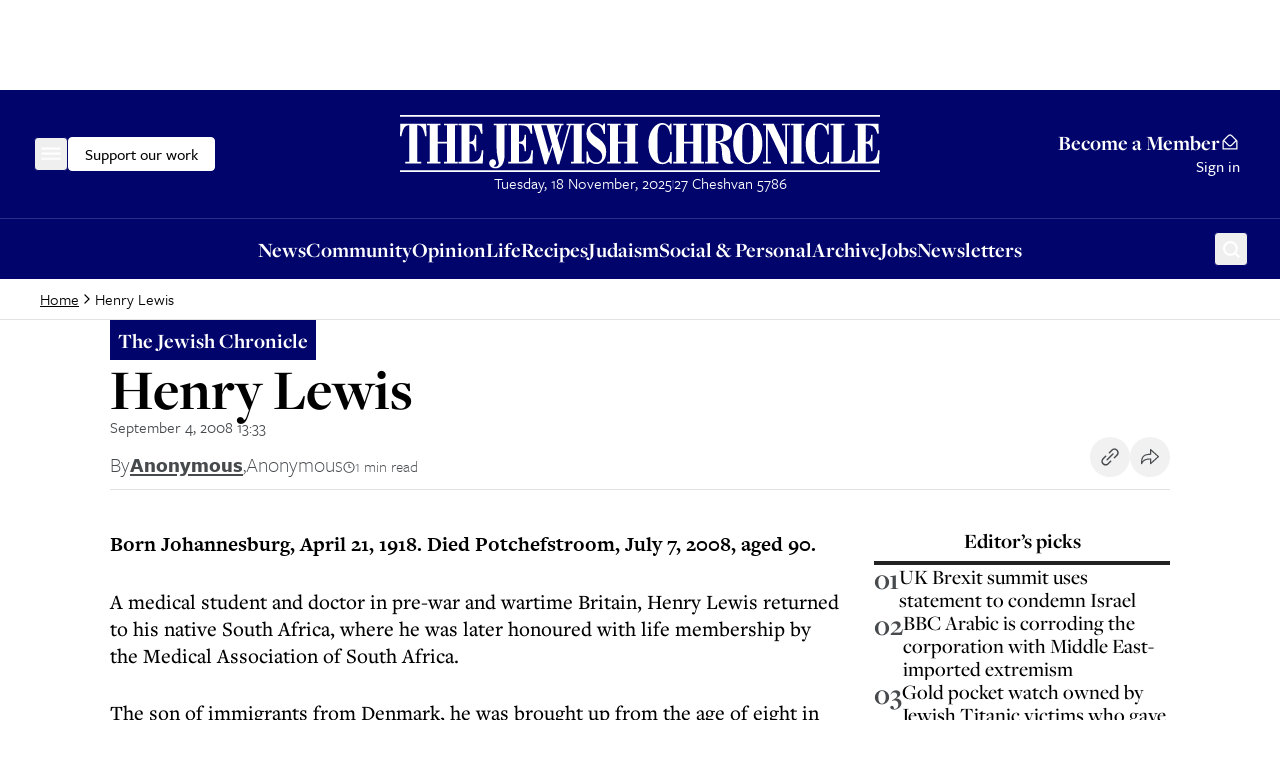

--- FILE ---
content_type: text/html; charset=utf-8
request_url: https://www.google.com/recaptcha/api2/aframe
body_size: 266
content:
<!DOCTYPE HTML><html><head><meta http-equiv="content-type" content="text/html; charset=UTF-8"></head><body><script nonce="ArWMPAnrclA5eJT0ji6HhQ">/** Anti-fraud and anti-abuse applications only. See google.com/recaptcha */ try{var clients={'sodar':'https://pagead2.googlesyndication.com/pagead/sodar?'};window.addEventListener("message",function(a){try{if(a.source===window.parent){var b=JSON.parse(a.data);var c=clients[b['id']];if(c){var d=document.createElement('img');d.src=c+b['params']+'&rc='+(localStorage.getItem("rc::a")?sessionStorage.getItem("rc::b"):"");window.document.body.appendChild(d);sessionStorage.setItem("rc::e",parseInt(sessionStorage.getItem("rc::e")||0)+1);localStorage.setItem("rc::h",'1763480284613');}}}catch(b){}});window.parent.postMessage("_grecaptcha_ready", "*");}catch(b){}</script></body></html>

--- FILE ---
content_type: text/x-component
request_url: https://www.thejc.com/newsletters?_rsc=dwma6
body_size: -326
content:
0:{"b":"BCjGjyq6M4rw9m2SceYCh","f":[["children","(other)","children","newsletters",["newsletters",{"children":["__PAGE__",{}]}],null,[null,null],true]],"S":false}


--- FILE ---
content_type: text/x-component
request_url: https://www.thejc.com/archive?_rsc=dwma6
body_size: -211
content:
0:{"b":"BCjGjyq6M4rw9m2SceYCh","f":[["children","(other)","children","search",["search",{"children":[["searchContext","archive","d"],{"children":["__PAGE__",{}]}]}],null,[null,null],true]],"S":false}


--- FILE ---
content_type: text/x-component
request_url: https://www.thejc.com/pricing?_rsc=dwma6
body_size: -324
content:
0:{"b":"BCjGjyq6M4rw9m2SceYCh","f":[["children","(other)","children","pricing",["pricing",{"children":["__PAGE__",{}]}],null,[null,null],true]],"S":false}


--- FILE ---
content_type: application/javascript; charset=utf-8
request_url: https://www.thejc.com/_next/static/chunks/app/(other)/jobs/%5B...path%5D/page-cfe14a40ea9ec22a.js
body_size: 790
content:
(self.webpackChunk_N_E=self.webpackChunk_N_E||[]).push([[9067],{26236:(e,r,n)=>{"use strict";n.d(r,{GoogleAdTargeting:()=>o});var t=n(12115);let l=e=>String(e).trim().replace(/'|\\|'|=|!|#|\*|~|;|\^|\(|\)|<|>|\[|\]|,|&/g,"").replace(/\s+/," ").replace("+","and").substring(0,40),o=e=>{let{targetingKey:r,value:n}=e;return(0,t.useEffect)(()=>{if(window.googletag=window.googletag||{cmd:[]},window.googletag.cmd.push(()=>{console.log("Clearing targeting for key:",r),window.googletag.pubads().clearTargeting(r)}),n){let e=(e=>Array.isArray(e)?e.map(l):l(e))(n);window.googletag.cmd.push(()=>{console.log("Setting targeting for key:",r,"value:",e),window.googletag.pubads().setTargeting(r,e)})}return()=>{window.googletag=window.googletag||{cmd:[]},window.googletag.cmd.push(()=>{console.log("Clearing targeting for key:",r,"on cleanup"),window.googletag.pubads().clearTargeting(r)})}},[r,n]),null}},35903:(e,r,n)=>{"use strict";n.r(r),n.d(r,{default:()=>i});var t,l=n(12115);function o(){return(o=Object.assign?Object.assign.bind():function(e){for(var r=1;r<arguments.length;r++){var n=arguments[r];for(var t in n)({}).hasOwnProperty.call(n,t)&&(e[t]=n[t])}return e}).apply(null,arguments)}let i=function(e){return l.createElement("svg",o({xmlns:"http://www.w3.org/2000/svg",fill:"none",viewBox:"0 0 24 24"},e),t||(t=l.createElement("path",{fill:"currentColor",d:"m15.21 10.294-4.59-4.59a1 1 0 1 0-1.41 1.42l4.6 4.58a1 1 0 0 1 0 1.42l-4.6 4.58a1 1 0 0 0 1.41 1.42l4.59-4.59a3 3 0 0 0 0-4.24"})))}},42118:(e,r,n)=>{Promise.resolve().then(n.t.bind(n,52619,23)),Promise.resolve().then(n.t.bind(n,81356,23)),Promise.resolve().then(n.t.bind(n,41402,23)),Promise.resolve().then(n.bind(n,15536)),Promise.resolve().then(n.bind(n,26236)),Promise.resolve().then(n.bind(n,80297)),Promise.resolve().then(n.bind(n,35903)),Promise.resolve().then(n.bind(n,83365)),Promise.resolve().then(n.bind(n,78641)),Promise.resolve().then(n.bind(n,37495)),Promise.resolve().then(n.bind(n,37199)),Promise.resolve().then(n.bind(n,30066)),Promise.resolve().then(n.bind(n,11862)),Promise.resolve().then(n.bind(n,54862))},78641:(e,r,n)=>{"use strict";n.r(r),n.d(r,{default:()=>s});var t,l,o,i=n(12115);function a(){return(a=Object.assign?Object.assign.bind():function(e){for(var r=1;r<arguments.length;r++){var n=arguments[r];for(var t in n)({}).hasOwnProperty.call(n,t)&&(e[t]=n[t])}return e}).apply(null,arguments)}let s=function(e){return i.createElement("svg",a({xmlns:"http://www.w3.org/2000/svg",fill:"none",viewBox:"0 0 26 27"},e),t||(t=i.createElement("circle",{cx:13,cy:13.375,r:12.5,stroke:"#E2E2E2"})),l||(l=i.createElement("g",{clipPath:"url(#recipe_svg__a)"},i.createElement("path",{fill:"currentColor",d:"M16.5 7.5a2.47 2.47 0 0 0-1.356.4 3 3 0 0 0-4.287 0A2.5 2.5 0 1 0 9 12.45V19h8v-6.55a2.5 2.5 0 0 0-.5-4.95M16 18h-6v-1.5h6zm.5-6.5H16v4h-6v-4h-.5a1.5 1.5 0 1 1 1.07-2.55l.43.439.343-.507a2 2 0 0 1 3.317 0l.34.507.43-.439a1.49 1.49 0 0 1 1.07-.45 1.5 1.5 0 0 1 0 3"}))),o||(o=i.createElement("defs",null,i.createElement("clipPath",{id:"recipe_svg__a"},i.createElement("path",{fill:"currentColor",d:"M7 7h12v12H7z"})))))}}},e=>{e.O(0,[2619,2454,4909,1356,3249,4431,8616,4415,3017,6784,1029,4498,6241,7802,5038,6449,5536,7433,4832,8441,1255,7358],()=>e(e.s=42118)),_N_E=e.O()}]);